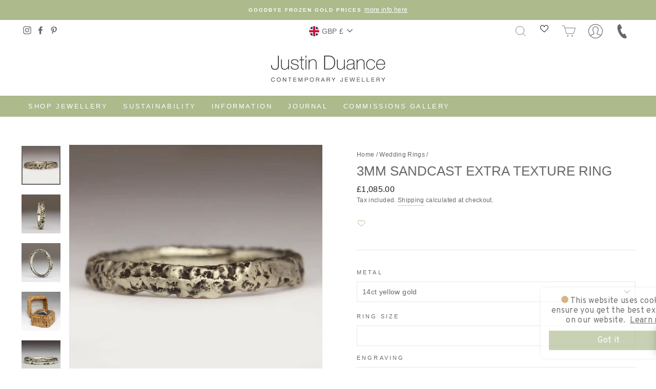

--- FILE ---
content_type: text/javascript
request_url: https://justind.co.uk/cdn/shop/t/11/assets/custom.js?v=78373676171050209401659448954
body_size: -479
content:
function smoothScrollToTopOfPage(){window.scrollTo({top:0,behavior:"smooth"})}function detectWhenScrolledDownPage(){window.onscroll=function(){window.scrollY>300?document.querySelector(".scroll-to-top").style.display="block":document.querySelector(".scroll-to-top").style.display="none"}}function onElementClick(element,callback){element.addEventListener("click",callback)}detectWhenScrolledDownPage();function initFunctions(){document.querySelector(".scroll-to-top").addEventListener("click",smoothScrollToTopOfPage)}document.addEventListener("DOMContentLoaded",initFunctions);
//# sourceMappingURL=/cdn/shop/t/11/assets/custom.js.map?v=78373676171050209401659448954


--- FILE ---
content_type: text/javascript; charset=utf-8
request_url: https://justind.co.uk/products/engraving.js
body_size: 1496
content:
{"id":7304623816898,"title":"Engraving","handle":"engraving","description":"\u003cp\u003e\u003cmeta charset=\"utf-8\"\u003e\u003cspan data-mce-fragment=\"1\"\u003eMake your jewellery extra special by including an engraving. The following pictures are some examples of engravings but find plenty more on our \u003ca href=\"https:\/\/justind.co.uk\/blogs\/commissions-gallery\/tagged\/engraving_yes?page=1\"\u003ecommissions gallery\u003c\/a\u003e.\u003c\/span\u003e\u003cbr data-mce-fragment=\"1\"\u003e\u003cbr data-mce-fragment=\"1\"\u003e\u003cspan data-mce-fragment=\"1\"\u003eSandcast Ring Engraving\u003c\/span\u003e\u003cbr data-mce-fragment=\"1\"\u003e\u003cspan data-mce-fragment=\"1\"\u003ePlease note that as our sandcast rings are cast in real beach sand there is sometimes some graininess or flecks of sand on the inside of the ring. In some cases, this may slightly obscure areas of the engraving.\u003c\/span\u003e\u003cbr data-mce-fragment=\"1\"\u003e\u003cbr data-mce-fragment=\"1\"\u003e\u003cspan data-mce-fragment=\"1\"\u003eEngraving - Words\/Dates\u003c\/span\u003e\u003cbr data-mce-fragment=\"1\"\u003e\u003cspan data-mce-fragment=\"1\"\u003eSimply purchase this listing with your ring and include your engraving and font choice in the notes at check out.\u003c\/span\u003e\u003cbr data-mce-fragment=\"1\"\u003e\u003cbr data-mce-fragment=\"1\"\u003e\u003cspan data-mce-fragment=\"1\"\u003eImagery Engravings\u003c\/span\u003e\u003cbr data-mce-fragment=\"1\"\u003e\u003cspan data-mce-fragment=\"1\"\u003eGet in touch if you have a bespoke engraving idea! It is possible to engrave images, special designs\/drawings, handwriting or even fingerprints, so just contact us if you want something special.\u003c\/span\u003e\u003c\/p\u003e","published_at":"2022-03-14T18:33:25+00:00","created_at":"2022-03-14T18:33:16+00:00","vendor":"Justin Duance","type":"","tags":["Sundries"],"price":5000,"price_min":5000,"price_max":9000,"available":true,"price_varies":true,"compare_at_price":null,"compare_at_price_min":0,"compare_at_price_max":0,"compare_at_price_varies":false,"variants":[{"id":41758013358274,"title":"Image","option1":"Image","option2":null,"option3":null,"sku":"engraving img","requires_shipping":true,"taxable":false,"featured_image":null,"available":true,"name":"Engraving - Image","public_title":"Image","options":["Image"],"price":9000,"weight":0,"compare_at_price":null,"inventory_management":"shopify","barcode":"NA","requires_selling_plan":false,"selling_plan_allocations":[]},{"id":41758013325506,"title":"Text","option1":"Text","option2":null,"option3":null,"sku":"engraving txt","requires_shipping":true,"taxable":false,"featured_image":null,"available":true,"name":"Engraving - Text","public_title":"Text","options":["Text"],"price":5000,"weight":0,"compare_at_price":null,"inventory_management":"shopify","barcode":"NA","requires_selling_plan":false,"selling_plan_allocations":[]}],"images":["\/\/cdn.shopify.com\/s\/files\/1\/0555\/5739\/0530\/products\/Engraving.jpg?v=1647347496","\/\/cdn.shopify.com\/s\/files\/1\/0555\/5739\/0530\/products\/SandcastRinginOwn14ctWhiteGoldwithOakDotInlay_VineEngraving_4.jpg?v=1658750017","\/\/cdn.shopify.com\/s\/files\/1\/0555\/5739\/0530\/products\/Helen_s-workshop-engraving-web.jpg?v=1658750017","\/\/cdn.shopify.com\/s\/files\/1\/0555\/5739\/0530\/products\/SandcastWeddingRingswithFingerprintandHandwrittenEngraving_6.jpg?v=1659441189","\/\/cdn.shopify.com\/s\/files\/1\/0555\/5739\/0530\/products\/SandcastWeddingRingswithFingerprintandHandwrittenEngraving_7.jpg?v=1659441189","\/\/cdn.shopify.com\/s\/files\/1\/0555\/5739\/0530\/products\/SandcastSilverPendantwithFamilyCrestEngraving_6749afb7-7e96-4747-bfac-2b50bd7d4083.jpg?v=1658750017","\/\/cdn.shopify.com\/s\/files\/1\/0555\/5739\/0530\/products\/Sandcast14ctYellowGoldSignetRingwithCustomEngraving_2.jpg?v=1658750017"],"featured_image":"\/\/cdn.shopify.com\/s\/files\/1\/0555\/5739\/0530\/products\/Engraving.jpg?v=1647347496","options":[{"name":"Engraving type","position":1,"values":["Image","Text"]}],"url":"\/products\/engraving","media":[{"alt":null,"id":24872196964546,"position":1,"preview_image":{"aspect_ratio":1.0,"height":1000,"width":1000,"src":"https:\/\/cdn.shopify.com\/s\/files\/1\/0555\/5739\/0530\/products\/Engraving.jpg?v=1647347496"},"aspect_ratio":1.0,"height":1000,"media_type":"image","src":"https:\/\/cdn.shopify.com\/s\/files\/1\/0555\/5739\/0530\/products\/Engraving.jpg?v=1647347496","width":1000},{"alt":null,"id":24936263450818,"position":2,"preview_image":{"aspect_ratio":1.0,"height":1000,"width":1000,"src":"https:\/\/cdn.shopify.com\/s\/files\/1\/0555\/5739\/0530\/products\/SandcastRinginOwn14ctWhiteGoldwithOakDotInlay_VineEngraving_4.jpg?v=1658750017"},"aspect_ratio":1.0,"height":1000,"media_type":"image","src":"https:\/\/cdn.shopify.com\/s\/files\/1\/0555\/5739\/0530\/products\/SandcastRinginOwn14ctWhiteGoldwithOakDotInlay_VineEngraving_4.jpg?v=1658750017","width":1000},{"alt":null,"id":26531538763970,"position":3,"preview_image":{"aspect_ratio":1.0,"height":1440,"width":1440,"src":"https:\/\/cdn.shopify.com\/s\/files\/1\/0555\/5739\/0530\/products\/Helen_s-workshop-engraving-web.jpg?v=1658750017"},"aspect_ratio":1.0,"height":1440,"media_type":"image","src":"https:\/\/cdn.shopify.com\/s\/files\/1\/0555\/5739\/0530\/products\/Helen_s-workshop-engraving-web.jpg?v=1658750017","width":1440},{"alt":null,"id":24936262107330,"position":4,"preview_image":{"aspect_ratio":1.799,"height":556,"width":1000,"src":"https:\/\/cdn.shopify.com\/s\/files\/1\/0555\/5739\/0530\/products\/SandcastWeddingRingswithFingerprintandHandwrittenEngraving_6.jpg?v=1659441189"},"aspect_ratio":1.799,"height":556,"media_type":"image","src":"https:\/\/cdn.shopify.com\/s\/files\/1\/0555\/5739\/0530\/products\/SandcastWeddingRingswithFingerprintandHandwrittenEngraving_6.jpg?v=1659441189","width":1000},{"alt":null,"id":26531545022658,"position":5,"preview_image":{"aspect_ratio":1.742,"height":574,"width":1000,"src":"https:\/\/cdn.shopify.com\/s\/files\/1\/0555\/5739\/0530\/products\/SandcastWeddingRingswithFingerprintandHandwrittenEngraving_7.jpg?v=1659441189"},"aspect_ratio":1.742,"height":574,"media_type":"image","src":"https:\/\/cdn.shopify.com\/s\/files\/1\/0555\/5739\/0530\/products\/SandcastWeddingRingswithFingerprintandHandwrittenEngraving_7.jpg?v=1659441189","width":1000},{"alt":null,"id":24936262893762,"position":6,"preview_image":{"aspect_ratio":1.0,"height":1000,"width":1000,"src":"https:\/\/cdn.shopify.com\/s\/files\/1\/0555\/5739\/0530\/products\/SandcastSilverPendantwithFamilyCrestEngraving_6749afb7-7e96-4747-bfac-2b50bd7d4083.jpg?v=1658750017"},"aspect_ratio":1.0,"height":1000,"media_type":"image","src":"https:\/\/cdn.shopify.com\/s\/files\/1\/0555\/5739\/0530\/products\/SandcastSilverPendantwithFamilyCrestEngraving_6749afb7-7e96-4747-bfac-2b50bd7d4083.jpg?v=1658750017","width":1000},{"alt":null,"id":24936266105026,"position":7,"preview_image":{"aspect_ratio":1.0,"height":1000,"width":1000,"src":"https:\/\/cdn.shopify.com\/s\/files\/1\/0555\/5739\/0530\/products\/Sandcast14ctYellowGoldSignetRingwithCustomEngraving_2.jpg?v=1658750017"},"aspect_ratio":1.0,"height":1000,"media_type":"image","src":"https:\/\/cdn.shopify.com\/s\/files\/1\/0555\/5739\/0530\/products\/Sandcast14ctYellowGoldSignetRingwithCustomEngraving_2.jpg?v=1658750017","width":1000}],"requires_selling_plan":false,"selling_plan_groups":[]}